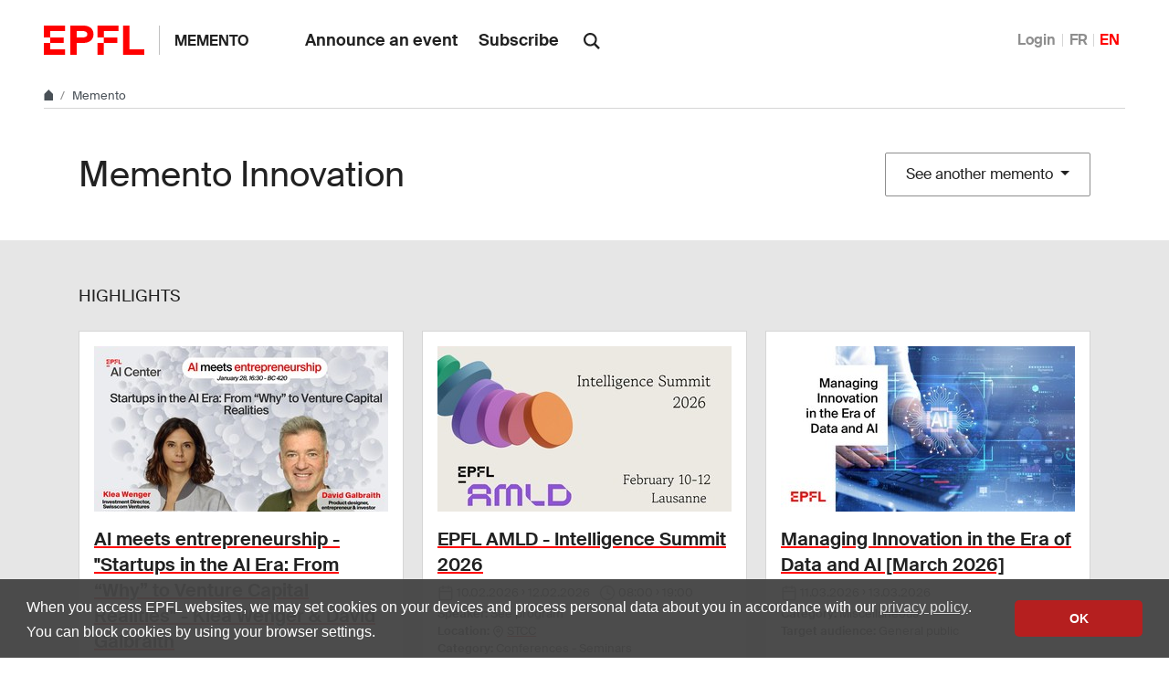

--- FILE ---
content_type: text/html; charset=utf-8
request_url: https://memento.epfl.ch/innovation/
body_size: 5583
content:


<!doctype html>
<html lang="en">
<head>
  <title>Memento Innovation - EPFL</title>
  <meta charset="utf-8" />
  <meta name="description" content="" />

  

  <meta name="viewport" content="width=device-width, initial-scale=1">
<meta name="theme-color" content="#ff0000">

<link rel="shortcut icon" type="image/x-icon" href="//web2018.epfl.ch/8.4.0/icons/favicon.ico">
<link rel="icon" type="image/png" sizes="16x16" href="//web2018.epfl.ch/8.4.0/icons/favicon-16.png">
<link rel="icon" type="image/png" sizes="32x32" href="//web2018.epfl.ch/8.4.0/icons/favicon-32.png">
<link rel="apple-touch-icon" sizes="180x180" href="//web2018.epfl.ch/8.4.0/icons/apple-touch-icon.png">

<link rel="stylesheet" href="//web2018.epfl.ch/8.4.0/css/elements.min.css">

<script>(function(w,d,s,l,i){w[l]=w[l]||[];w[l].push({'gtm.start':
  new Date().getTime(),event:'gtm.js'});var f=d.getElementsByTagName(s)[0],
j=d.createElement(s),dl=l!='dataLayer'?'&l='+l:'';j.async=true;j.src=
'https://www.googletagmanager.com/gtm.js?id='+i+dl;f.parentNode.insertBefore(j,f);
})(window,document,'script','dataLayer','GTM-PJGBG5R');</script>


  

  <link type="text/css" href="/static/css/memento-web2018.css" media="all" rel="stylesheet">

  

  

  

</head>
<body>
  <div class="site d-flex flex-column min-vh-100">
    
      <nav class="access-nav" aria-label="Navigation shortcuts">
  <ul>
    <li>
      <a class="btn btn-primary" href="/" title="[ALT + 1]" accesskey="1">Homepage of the site</a>
    </li>
    <li>
      <a class="btn btn-primary" href="#main" title="[ALT + 2]" accesskey="2">Skip to content</a>
    </li>
    <li>
      <a class="btn btn-primary" href="#main-navigation" title="[ALT + 3]" accesskey="3">Skip to main navigation</a>
    </li>
    <li>
      <a class="btn btn-primary" href="#nav-aside" title="[ALT + 4]" accesskey="4">Skip to side navigation</a>
    </li>
    <li>
      <a class="btn btn-primary" href="#q" title="[ALT + 5]" accesskey="5">Skip to search</a>
    </li>
    <li>
      <a class="btn btn-primary" href="/cdn-cgi/l/email-protection#85b4b7b6b1c5e0f5e3e9abe6ed" title="[ALT + 6]" accesskey="6">Contact us</a>
    </li>
  </ul>
</nav>

    

    

    <header class="header header-light">

      <div class="header-light-content">

        <a class="logo" href="//www.epfl.ch">
  <img src="//web2018.epfl.ch/8.4.0/icons/epfl-logo.svg" alt="Logo EPFL, Ecole polytechnique fédérale de Lausanne" class="img-fluid">
</a>


        <p class="site-title">
          <a href="/">Memento</a>
        </p>

        
<ul aria-hidden="true" class="nav-header d-none d-xl-flex">
  
    <li>
      <a class="nav-item" href="/private/event/en/create/">Announce an event</a>
    </li>
    <li>
      <a class="nav-item" href="/private/subscription/innovation/">Subscribe</a>
    </li>
  
</ul>


        
          <form action="//search.epfl.ch" class="d-xl-none">
  <a id="search-mobile-toggle" class="search-mobile-toggle searchform-controller" href="#">
    <svg class="icon" aria-hidden="true">
      <use xlink:href="#icon-search"></use>
    </svg>
    <span class="toggle-label sr-only">Show / Hide search form</span>
  </a>
  <div class="input-group search-mobile" role="search">
    <div class="input-group-prepend">
      <span class="input-group-text">
        <svg class="icon" aria-hidden="true">
          <use xlink:href="#icon-search"></use>
        </svg>
      </span>
    </div>
    <label for="q-mobile" class="sr-only">Search</label>
    <input type="text" class="form-control" id="q-mobile" name="q" placeholder="Search">
    <div class="input-group-append">
      <a id="search-mobile-close" class="search-mobile-close searchform-controller" href="#">
        <svg class="icon" aria-hidden="true">
          <use xlink:href="#icon-close"></use>
        </svg>
        <span class="toggle-label sr-only">Hide search form</span>
      </a>
    </div>
  </div>
</form>

<div class="dropdown dropright search d-none d-xl-block">
  <a class="dropdown-toggle" href="#" data-toggle="dropdown">
    <svg class="icon" aria-hidden="true">
      <use xlink:href="#icon-search"></use>
    </svg>
  </a>
  <form action="//search.epfl.ch" class="dropdown-menu border-0 p-0">
    <div class="search-form mt-1 input-group">
      <label for="q" class="sr-only">Search</label>
      <input type="text" class="form-control" id="q" name="q" placeholder="Search">
      <button type="submit" class="d-none d-xl-block btn btn-primary input-group-append">Search</button>
    </div>
  </form>
</div>

        

        



        
          


  <nav aria-label="Change the language" class="nav-lang nav-lang-short ml-auto">
    <ul>
      
        <li>
          <a href="/auth/authenticate/?next=/innovation/">
            Login
          </a>
        </li>
      
      <li>
        <a href="#" aria-label="Français" class="change_lang_fr">FR</a>
      </li>
      <li>
        <span aria-label="English" class="active change_lang_en">EN</span>
      </li>
    </ul>
  </nav>


<form id="change_lang_form" class="d-none" action="/i18n/setlang/" method="post">
  <input id="selected_lang" type="hidden" name="language" value="en"/>
</form>

        

        <div class="btn btn-secondary nav-toggle-mobile d-xl-none">
  <span class="label">Menu</span>
  <div class="hamburger">
    <span></span>
    <span></span>
    <span></span>
  </div>
</div>

      </div>

    </header>

    <div class="main-container mb-4">

      
      <div class="breadcrumb-container">
  <nav aria-label="breadcrumb" class="breadcrumb-wrapper" id="breadcrumb-wrapper">
    <ol class="breadcrumb">
      <li class="breadcrumb-item">
        <a href="//www.epfl.ch" title="Home" aria-label="Home">
          <svg class="icon" aria-hidden="true"><use xlink:href="#icon-home"></use></svg>
        </a>
      </li>
      <li class="breadcrumb-item">
        <a href="/">Memento</a>
      </li>
    </ol>
  </nav>
</div>


      
      

      
      
<div class="overlay"></div>
<nav class="nav-main" id="main-navigation">
  <div class="nav-wrapper">
    <div class="nav-container current-menu-parent">
      <ul class="nav-menu">
        
          
<li>
  <a href="/private/event/en/create/">Announce an event</a>
</li>
<li>
  <a href="/private/subscription/innovation/">Subscribe</a>
</li>

        
      </ul>
    </div>
  </div>
</nav>


      
      <div class="w-100 pb-4">
        
<main id="main" class="content">
  

  <div class="container mt-xl-3 mt-5 d-md-flex align-items-center justify-content-between">
    <h1 class="h2 mb-md-0">
      
        Memento Innovation
      
    </h1>
    <div class="dropdown">
      <button class="btn btn-secondary dropdown-toggle" type="button" id="dropdo%wnMenuButton" data-toggle="dropdown" aria-haspopup="true" aria-expanded="false">
        See another memento
      </button>
      <div class="dropdown-menu" aria-labelledby="dropdownMenuButton">
        
          <a class="dropdown-item" href="/epfl/">EPFL</a>
        
          <a class="dropdown-item" href="/enac/">ENAC</a>
        
          <a class="dropdown-item" href="/sb/">SB</a>
        
          <a class="dropdown-item" href="/sti/">STI</a>
        
          <a class="dropdown-item" href="/ic/">IC</a>
        
          <a class="dropdown-item" href="/sv/">SV</a>
        
          <a class="dropdown-item" href="/cdm/">CDM</a>
        
          <a class="dropdown-item" href="/cdh/">CdH</a>
        
          <a class="dropdown-item" href="/academic-calendar/">Academic Calendar</a>
        
          <a class="dropdown-item" href="/research-office/">Research Funding</a>
        
          <a class="dropdown-item" href="/associations/">Associations</a>
        
          <a class="dropdown-item" href="/collaborateurs/">EPFL community</a>
        
          <a class="dropdown-item" href="/culture/">Cultural events</a>
        
          <a class="dropdown-item" href="/equality/">Equal opportunity, diversity, respect</a>
        
          <a class="dropdown-item" href="/campus-durable/">Sustainability</a>
        
        <a class="dropdown-item" href="/all/">All</a>
      </div>
    </div>
  </div>

  
    <div class="container-full">
      

<div class="container-full mt-5 bg-gray-100 py-5">
  <div class="container">
    <h3 class="h6">Highlights</h3>
    <div class="mt-4">
      <div class="list-group list-events list-events-featured">
        
          
            <div class="list-group-item list-group-teaser" itemscope="" itemtype="http://schema.org/Event">
              <div class="list-group-teaser-container">
                <div class="list-group-teaser-thumbnail">
                  
                    <picture>
                      <source media="(min-width: 1200px)" srcset="/image/32224/322x182.jpg 1x,/image/32224/644x364.jpg 2x">
                      <source media="(min-width: 992px)" srcset="/image/32224/262x148.jpg 1x,/image/32224/524x296.jpg 2x">
                      <source media="(min-width: 768px)" srcset="/image/32224/654x368.jpg 1x,/image/32224/1308x736.jpg 2x">
                      <source media="(max-width: 767px)" srcset="/image/32224/474x266.jpg 1x,/image/32224/948x532.jpg 2x">
                      <img itemprop="image" class="img-fluid" src="/image/32224/1440x810.jpg" alt="Thumbnail"/>
                    </picture>
                  
                </div>
                <div class="list-group-teaser-content">
                  <p class="h5 card-title" itemprop="name">
                    <a href="//memento.epfl.ch/event/ai-meets-entrepreneurship-startups-in-the-ai-era-f/">AI meets entrepreneurship - &quot;Startups in the AI Era: From “Why” to Venture Capital Realities&quot; - Klea Wenger &amp; David Galbraith</a>
                  </p>
                  <div class="card-info mt-0">
                    <p class="event-info-date">
                      <svg class="icon feather" aria-hidden="true"><use xlink:href="#calendar"></use></svg>
                      <span class="sr-only">Start date:</span>
                      <span class="card-info-date event-date" itemprop="startDate" content="2026-01-28T16:30">28.01.2026</span>
                      
                      
                        <svg class="icon feather" aria-hidden="true"><use xlink:href="#clock"></use></svg>
                        <span class="event-time">16:30</span>
                      
                      
                        <span class="sep" aria-hidden="true">›</span>
                        <span class="event-time">18:00</span>
                      
                    </p>
                    <p class="event-info mt-1">
                      
                        <span class="event-speaker" itemprop="performer" itemscope="" itemtype="http://schema.org/performer">
                          <b>Speaker: </b><span itemprop="name">Klea Wenger, David Galbraith</span>
                        </span>
                      
                      
                        <span class="event-location" itemprop="location" itemscope="" itemtype="http://schema.org/Place">
                        <b>Location: </b>
                        
                          <svg class="icon feather" aria-hidden="true"><use xlink:href="#map-pin"></use></svg>
                          <span itemprop="address" itemscope itemtype="http://schema.org/PostalAddress"></span>
                          
                            <span itemprop="name">
                              <a itemprop="url" href="https://plan.epfl.ch/?room==BC%20420">
                                BC 420
                              </a>
                            </span>
                          
                        
                        
                          , 
                          <svg class="icon feather" aria-hidden="true"><use xlink:href="#monitor"></use></svg>
                          <span itemprop="name"><a href="https://epfl.zoom.us/j/66532545445?pwd=BgoLe1WNMWaUQGetzp0g0InEw4mh0b.1">Online</a></span>
                        
                        </span>
                      
                      <span class="event-category">
                        <b>Category: </b>Conferences - Seminars<br>
                      </span>
                      <span class="event-audience" itemprop="audience" itemscope="" itemtype="https://schema.org/audience">
                        <b>Target audience: </b> General public
                      </span>
                    </p>
                    <p class="pt-3 event-actions">
                      
                      
                    </p>
                  </div>
                </div>
              </div>
            </div>
          
        
          
            <div class="list-group-item list-group-teaser" itemscope="" itemtype="http://schema.org/Event">
              <div class="list-group-teaser-container">
                <div class="list-group-teaser-thumbnail">
                  
                    <picture>
                      <source media="(min-width: 1200px)" srcset="/image/32005/322x182.jpg 1x,/image/32005/644x364.jpg 2x">
                      <source media="(min-width: 992px)" srcset="/image/32005/262x148.jpg 1x,/image/32005/524x296.jpg 2x">
                      <source media="(min-width: 768px)" srcset="/image/32005/654x368.jpg 1x,/image/32005/1308x736.jpg 2x">
                      <source media="(max-width: 767px)" srcset="/image/32005/474x266.jpg 1x,/image/32005/948x532.jpg 2x">
                      <img itemprop="image" class="img-fluid" src="/image/32005/1440x810.jpg" alt="Thumbnail"/>
                    </picture>
                  
                </div>
                <div class="list-group-teaser-content">
                  <p class="h5 card-title" itemprop="name">
                    <a href="//memento.epfl.ch/event/epfl-amld-intelligence-summit-2026-2/">EPFL AMLD - Intelligence Summit 2026</a>
                  </p>
                  <div class="card-info mt-0">
                    <p class="event-info-date">
                      <svg class="icon feather" aria-hidden="true"><use xlink:href="#calendar"></use></svg>
                      <span class="sr-only">Start date:</span>
                      <span class="card-info-date event-date" itemprop="startDate" content="2026-02-10T08:00">10.02.2026</span>
                      
                        <span class="sep" aria-hidden="true">›</span>
                        <span class="sr-only">End date:</span>
                        <span class="card-info-date event-date" itemprop="endDate" content="2026-02-12T19:00">12.02.2026</span>
                      
                      
                        <svg class="icon feather" aria-hidden="true"><use xlink:href="#clock"></use></svg>
                        <span class="event-time">08:00</span>
                      
                      
                        <span class="sep" aria-hidden="true">›</span>
                        <span class="event-time">19:00</span>
                      
                    </p>
                    <p class="event-info mt-1">
                      
                        <span class="event-speaker" itemprop="performer" itemscope="" itemtype="http://schema.org/performer">
                          <b>Speaker: </b><span itemprop="name">See program</span>
                        </span>
                      
                      
                        <span class="event-location" itemprop="location" itemscope="" itemtype="http://schema.org/Place">
                        <b>Location: </b>
                        
                          <svg class="icon feather" aria-hidden="true"><use xlink:href="#map-pin"></use></svg>
                          <span itemprop="address" itemscope itemtype="http://schema.org/PostalAddress"></span>
                          
                            <span itemprop="name">
                              <a itemprop="url" href="https://plan.epfl.ch/?room==STCC%200%209203">
                                STCC
                              </a>
                            </span>
                          
                        
                        
                        </span>
                      
                      <span class="event-category">
                        <b>Category: </b>Conferences - Seminars<br>
                      </span>
                      <span class="event-audience" itemprop="audience" itemscope="" itemtype="https://schema.org/audience">
                        <b>Target audience: </b> General public
                      </span>
                    </p>
                    <p class="pt-3 event-actions">
                      
                      
                    </p>
                  </div>
                </div>
              </div>
            </div>
          
        
          
            <div class="list-group-item list-group-teaser" itemscope="" itemtype="http://schema.org/Event">
              <div class="list-group-teaser-container">
                <div class="list-group-teaser-thumbnail">
                  
                    <picture>
                      <source media="(min-width: 1200px)" srcset="/image/30893/322x182.jpg 1x,/image/30893/644x364.jpg 2x">
                      <source media="(min-width: 992px)" srcset="/image/30893/262x148.jpg 1x,/image/30893/524x296.jpg 2x">
                      <source media="(min-width: 768px)" srcset="/image/30893/654x368.jpg 1x,/image/30893/1308x736.jpg 2x">
                      <source media="(max-width: 767px)" srcset="/image/30893/474x266.jpg 1x,/image/30893/948x532.jpg 2x">
                      <img itemprop="image" class="img-fluid" src="/image/30893/1440x810.jpg" alt="Thumbnail"/>
                    </picture>
                  
                </div>
                <div class="list-group-teaser-content">
                  <p class="h5 card-title" itemprop="name">
                    <a href="//memento.epfl.ch/event/managing-innovation-in-the-era-of-data-and-ai-marc/">Managing Innovation in the Era of Data and AI [March 2026]</a>
                  </p>
                  <div class="card-info mt-0">
                    <p class="event-info-date">
                      <svg class="icon feather" aria-hidden="true"><use xlink:href="#calendar"></use></svg>
                      <span class="sr-only">Start date:</span>
                      <span class="card-info-date event-date" itemprop="startDate" content="2026-03-11">11.03.2026</span>
                      
                        <span class="sep" aria-hidden="true">›</span>
                        <span class="sr-only">End date:</span>
                        <span class="card-info-date event-date" itemprop="endDate" content="2026-03-13">13.03.2026</span>
                      
                      
                      
                    </p>
                    <p class="event-info mt-1">
                      
                      
                      <span class="event-category">
                        <b>Category: </b>Miscellaneous<br>
                      </span>
                      <span class="event-audience" itemprop="audience" itemscope="" itemtype="https://schema.org/audience">
                        <b>Target audience: </b> General public
                      </span>
                    </p>
                    <p class="pt-3 event-actions">
                      
                      
                    </p>
                  </div>
                </div>
              </div>
            </div>
          
        
      </div>
    </div>
  </div>
</div>

    </div>
  

  <div class="container mt-5">
    

<div class="events-filters mt-4">

  <form id="homepage-form" action="" method="get">

    <div class="form-group form-group-search">
      <label for="search-field" class="sr-only">Search</label>
      <p class="search-container icon-right">
        <input type="search" class="form-control" name="keywords" value="" id="text-event-keyword-filter" placeholder="Search">
        <svg class="icon" aria-hidden="true"><use xlink:href="#icon-search"></use></svg>
      </p>
    </div>

    <div class="form-group form-group-select">
      <label class="sr-only">Filter by category</label>
      <select id="select-category" name="category" class="select-multiple-memento" multiple="multiple" data-placeholder="Category">
        
          <option  value="16">Call for proposal</option>
        
          <option  value="1">Conferences - Seminars</option>
        
          <option  value="20">Convention</option>
        
          <option  value="9">Cultural events</option>
        
          <option  value="17">Deadline</option>
        
          <option  value="5">Exhibitions</option>
        
          <option  value="8">Inaugural lectures - Honorary Lecture</option>
        
          <option  value="15">Internal trainings</option>
        
          <option  value="4">Miscellaneous</option>
        
          <option  value="19">Public Science Events</option>
        
          <option  value="18">Sciences Activities for Youth</option>
        
          <option  value="12">Thesis defenses</option>
        
      </select>
    </div>

    <div class="form-group form-group-select">
      <label class="sr-only">Filter by admission</label>
      <select id="select-invitation" name="invitation" class="select-multiple-memento" multiple="multiple" data-placeholder="Admission">
        
          <option  value="1">Registration required</option>
        
          <option  value="2">Invitation required</option>
        
          <option  value="3">Free</option>
        
          <option  value="4">Sold Out</option>
        
      </select>
    </div>

    <div class="form-group form-group-select">
      <label class="sr-only">Filter by target audience</label>
      <select id="select-vulgarization" name="vulgarization" class="select-multiple-memento" multiple="multiple" data-placeholder="Target audience">
        
          <option  value="1">General public</option>
        
          <option  value="2">Informed public</option>
        
          <option  value="3">Expert</option>
        
      </select>
    </div>

    <div class="form-group form-group-select col-xl-2 col-lg-3 col-md-4 col-sm-6">
      <label class="sr-only">Filter by period</label>
      <select name="period" class="custom-select" data-placeholder="Period">
        
          <option  value="0">All periods</option>
        
          <option  value="1">One day</option>
        
          <option  value="2">Two days</option>
        
          <option  value="7">One week</option>
        
          <option  value="14">Two weeks</option>
        
          <option  value="30">One month</option>
        
          <option  value="180">Six months</option>
        
          <option  value="365">One year</option>
        
      </select>
    </div>

    <div class="dropdown">
      <button class="btn btn-secondary dropdown-toggle" type="button" id="dropdownMenuButton" data-toggle="dropdown" aria-haspopup="true" aria-expanded="false">Date</button>
      <div class="dropdown-menu">
        <div class="datepicker-wrapper" aria-labelledby="dropdownMenuButton">
          <input type="text" id="datepicker_date" name="date" class="js-memento-datepicker d-none picker__input" readonly="" value="2026-01-20">
        </div>
      </div>
    </div>

    <div class="form-group d-none">
      <button id="btnFilter" class="btn btn-primary btn-sm mt-1 mr-2 d-none" type="submit" value="Filter" name="filter">Filter</button>
      <button id="btnReset" class="btn btn-secondary btn-sm mt-1 d-none" type="submit" value="Reset" name="reset">Reset</button>
    </div>

  </form>
</div>




    


    <div class="list-group list-events mt-4">
      
      
        
          
        
      
        
          
        
      
        
          
        
      
        
          
            

<div class="list-group-item list-group-teaser" itemscope="" itemtype="http://schema.org/Event">
  <div class="list-group-teaser-container">
    <div class="list-group-teaser-thumbnail">

      
        <picture>
          <source media="(min-width: 992px)" srcset="/image/32047/160x90.jpg 1x,/image/32047/320x180.jpg 2x">
          <source media="(min-width: 768px)" srcset="/image/32047/654x368.jpg 1x,/image/32047/1308x736.jpg 2x">
          <source media="(max-width: 767px)" srcset="/image/32047/474x266.jpg 1x,/image/32047/948x532.jpg 2x">
          <img itemprop="image" class="img-fluid" src="/image/32047/1440x810.jpg" alt="Thumbnail"/>
        </picture>
      

      <div class="container-badge-on-image-list">
        
        
      </div>
    </div>
    <div class="list-group-teaser-content">
      <p class="h5 card-title" itemprop="name">
        <a href="//memento.epfl.ch/event/entrepreneur-club-founder-s-retreat/">Entrepreneur Club Founder&#x27;s Retreat</a>
      </p>
      <div class="card-info mt-0">
        <p class="event-info-date">
          <svg class="icon feather" aria-hidden="true"><use xlink:href="#calendar"></use></svg>
          <span class="sr-only">Start date:</span>
          <span class="card-info-date event-date" itemprop="startDate" content="2026-03-13">13.03.2026</span>
          
            <span class="sep" aria-hidden="true">›</span>
            <span class="sr-only">End date:</span>
            <span class="card-info-date event-date" itemprop="endDate" content="2026-03-15">15.03.2026</span>
          
          
          
        </p>

        <p class="event-info mt-1">
          
          
          <span class="event-category">
            <b>Category: </b>Conferences - Seminars<br>
          </span>
          <span class="event-audience" itemprop="audience" itemscope="" itemtype="https://schema.org/audience">
            <b>Target audience: </b> General public
          </span>
        </p>
        <p class="pt-3 event-actions">
          
          
        </p>
      </div>
    </div>
  </div>
</div>

          
        
      
    </div>

    

  </div>

  

</main>

      </div>

    </div>

    
    <div class="mt-auto">
      <div class="bg-gray-100 pt-5">
        <div class="container">
          
            <footer class="footer-light">
  <div class="row">
    <div class="col-6 mx-auto mx-md-0 mb-4 col-md-3 col-lg-2">
      <a href="//www.epfl.ch">
        <img src="//web2018.epfl.ch/8.4.0/icons/epfl-logo.svg" alt="Logo EPFL, Ecole polytechnique fédérale de Lausanne" class="img-fluid">
      </a>
    </div>
    <div class="col-md-9 col-lg-10 mb-4">
      <div class="ml-md-2 ml-lg-5">
        <ul class="list-inline list-unstyled">
          <li class="list-inline-item">Contact</li>
          <li class="list-inline-item text-muted pl-3"><small>EPFL  CH-1015 Lausanne</small></li>
          <li class="list-inline-item text-muted pl-3"><small>+41 21 693 11 11</small></li>
        </ul>
        <div class="footer-light-socials">
          <p class="footer-title footer-title-no-underline">Follow the pulses of EPFL on social networks</p>
          <ul class="social-icon-list list-inline">
            <li>
              <a href="https://www.facebook.com/epflcampus" class="social-icon social-icon-facebook social-icon-negative" rel="noopener" target="_blank">
                <svg class="icon" aria-hidden="true"><use xlink:href="#icon-facebook"></use></svg>
                <span class="sr-only">Follow us on Facebook.</span>
              </a>
            </li>
            <li>
              <a href="https://instagram.com/epflcampus" class="social-icon social-icon-instagram social-icon-negative" rel="noopener" target="_blank">
                <svg class="icon" aria-hidden="true"><use xlink:href="#icon-instagram"></use></svg>
                <span class="sr-only">Follow us on Instagram.</span>
              </a>
            </li>
            <li>
              <a href="https://www.linkedin.com/school/epfl/" class="social-icon social-icon-linkedin social-icon-negative" rel="noopener" target="_blank">
                <svg class="icon" aria-hidden="true"><use xlink:href="#icon-linkedin"></use></svg>
                <span class="sr-only">Follow us on LinkedIn.</span>
              </a>
            </li>
            <li>
              <a href="https://social.epfl.ch/@epfl/" class="social-icon social-icon-mastodon social-icon-negative" rel="noopener" target="_blank">
                <svg class="icon" aria-hidden="true"><use xlink:href="#icon-mastodon"></use></svg>
                <span class="sr-only">Follow us on Mastodon.</span>
              </a>
            </li>
            <li>
              <a href="https://x.com/epfl_en" class="social-icon social-icon-x social-icon-negative" rel="noopener" target="_blank">
                <svg class="icon" aria-hidden="true"><use xlink:href="#icon-x"></use></svg>
                <span class="sr-only">Follow us on X.</span>
              </a>
            </li>
            <li>
              <a href="https://www.youtube.com/user/epflnews" class="social-icon social-icon-youtube social-icon-negative" rel="noopener" target="_blank">
                <svg class="icon" aria-hidden="true"><use xlink:href="#icon-youtube"></use></svg>
                <span class="sr-only">Follow us on Youtube.</span>
              </a>
            </li>
          </ul>
        </div>
        <div class="footer-legal">
          <div class="footer-legal-links">
            <a href="//www.epfl.ch/about/overview/regulations-and-guidelines/disclaimer/">Accessibility</a>
            <a href="//www.epfl.ch/about/overview/regulations-and-guidelines/disclaimer/">Legal notice</a>
            <a href="//go.epfl.ch/privacy-policy/">Privacy Policy</a>
          </div>
          <div>
            <p>&copy; 2025 EPFL, all rights reserved</p>
          </div>
        </div>
      </div>
    </div>
  </div>
</footer>

<button id="back-to-top" class="btn btn-primary btn-back-to-top">
  <span class="sr-only">Back to top</span>
  <svg class="icon" aria-hidden="true">
    <use xlink:href="#icon-chevron-top"></use>
  </svg>
</button>

          
        </div>
      </div>
    </div>

  </div>

  <noscript><iframe src="https://www.googletagmanager.com/ns.html?id=GTM-PJGBG5R"
  height="0" width="0" style="display:none;visibility:hidden"></iframe></noscript>

<script data-cfasync="false" src="/cdn-cgi/scripts/5c5dd728/cloudflare-static/email-decode.min.js"></script><script>
  svgPath = 'https://web2018.epfl.ch/8.4.0/icons/icons.svg';
  featherSvgPath = 'https://web2018.epfl.ch/8.4.0/icons/feather-sprite.svg';
</script>

<script src="//web2018.epfl.ch/8.4.0/js/elements.min.js"></script>

  
  <script src="/static/js/memento-public-web2018.js"></script>
  
</body>
</html>
